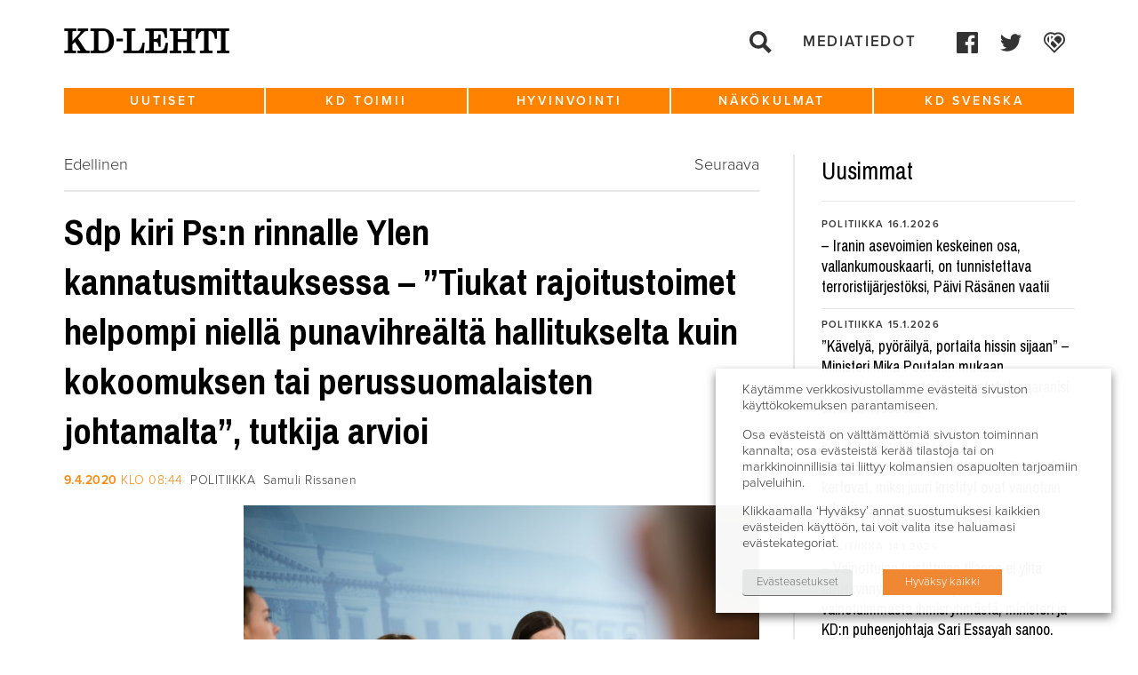

--- FILE ---
content_type: text/html; charset=UTF-8
request_url: https://www.kdlehti.fi/2020/04/09/sdp-kiri-psn-rinnalle-ylen-kannatusmittauksessa-tiukat-rajoitustoimet-helpompi-niella-punavihrealta-hallitukselta-kuin-kokoomuksen-tai-perussuomalaisten-johtamalta-tutkija-arvioi/
body_size: 17363
content:
<!DOCTYPE html>
<!--[if IE 6]><html id="ie6" lang="fi" class="no-js"><![endif]-->
<!--[if IE 7]><html id="ie7" lang="fi" class="no-js"><![endif]-->
<!--[if IE 8]><html id="ie8" lang="fi" class="no-js"><![endif]-->
<!--[if !(IE 6) | !(IE 7) | !(IE 8)  ]><!-->
<html lang="fi" class="no-js">
<!--<![endif]-->
<head>
    <script type="text/javascript">var h = document.getElementsByTagName("html"); if (h[0] && h[0].className) h[0].className = 'js';</script>
    <script>
      (function(i,s,o,g,r,a,m){i['GoogleAnalyticsObject']=r;i[r]=i[r]||function(){
      (i[r].q=i[r].q||[]).push(arguments)},i[r].l=1*new Date();a=s.createElement(o),
      m=s.getElementsByTagName(o)[0];a.async=1;a.src=g;m.parentNode.insertBefore(a,m)
      })(window,document,'script','//www.google-analytics.com/analytics.js','ga');

      ga('create', 'UA-58282543-1', 'auto');
      ga('send', 'pageview');

    </script>
    <meta charset="utf-8" />
    <link rel="shortcut icon" href="https://www.kdlehti.fi/wp-content/themes/kdlehti/images/favicon.ico?v6" />
    <title>Sdp kiri Ps:n rinnalle Ylen kannatusmittauksessa &#x2d; &#8221;Tiukat rajoitustoimet helpompi niellä punavihreältä hallitukselta kuin kokoomuksen tai perussuomalaisten johtamalta&#8221;, tutkija arvioi | KD&#x2d;Lehti</title>
    <meta name="viewport" content="initial-scale=1,user-scalable=no,maximum-scale=1,width=device-width" />
	<!--[if lt IE 9]>
    	<script src="https://www.kdlehti.fi/wp-content/themes/kdlehti/js/html5.js" type="text/javascript"></script>
      	<script type="text/javascript" src="https://www.kdlehti.fi/wp-content/themes/kdlehti/js/selectivizr-min.js"></script>
    <![endif]-->
    	<style>img:is([sizes="auto" i], [sizes^="auto," i]) { contain-intrinsic-size: 3000px 1500px }</style>
	
<!-- The SEO Framework tehnyt Sybre Waaijer -->
<meta name="robots" content="max-snippet:-1,max-image-preview:standard,max-video-preview:-1" />
<link rel="canonical" href="https://www.kdlehti.fi/2020/04/09/sdp-kiri-psn-rinnalle-ylen-kannatusmittauksessa-tiukat-rajoitustoimet-helpompi-niella-punavihrealta-hallitukselta-kuin-kokoomuksen-tai-perussuomalaisten-johtamalta-tutkija-arvioi/" />
<meta name="description" content="P&auml;&auml;ministeripuolue SDP:n on kirinyt Ylen tuoreimmassa kannatusmittauksessa pitk&auml;&auml;n gallupkuninkaana paistatelleen perusssuomalaisten rinnalle. Sdp:n kannatus&#8230;" />
<meta property="og:type" content="article" />
<meta property="og:locale" content="fi_FI" />
<meta property="og:site_name" content="KD-Lehti" />
<meta property="og:title" content="Sdp kiri Ps:n rinnalle Ylen kannatusmittauksessa &#x2d; &#8221;Tiukat rajoitustoimet helpompi niellä punavihreältä hallitukselta kuin kokoomuksen tai perussuomalaisten johtamalta&#8221;, tutkija arvioi | KD&#x2d;Lehti" />
<meta property="og:description" content="P&auml;&auml;ministeripuolue SDP:n on kirinyt Ylen tuoreimmassa kannatusmittauksessa pitk&auml;&auml;n gallupkuninkaana paistatelleen perusssuomalaisten rinnalle. Sdp:n kannatus nousi kuukaudessa kolme prosenttiyksikk&ouml;&auml;&#8230;" />
<meta property="og:url" content="https://www.kdlehti.fi/2020/04/09/sdp-kiri-psn-rinnalle-ylen-kannatusmittauksessa-tiukat-rajoitustoimet-helpompi-niella-punavihrealta-hallitukselta-kuin-kokoomuksen-tai-perussuomalaisten-johtamalta-tutkija-arvioi/" />
<meta property="og:image" content="https://www.kdpuolue.fi/lehti/files/2020/03/49591977772_37ac4343af_o-scaled.jpg" />
<meta property="og:image:width" content="2560" />
<meta property="og:image:height" content="1707" />
<meta property="article:published_time" content="2020-04-09T05:44:07+00:00" />
<meta property="article:modified_time" content="2020-04-09T05:44:07+00:00" />
<meta property="article:publisher" content="https://www.facebook.com/kristillisdemokraatit" />
<meta name="twitter:card" content="summary_large_image" />
<meta name="twitter:title" content="Sdp kiri Ps:n rinnalle Ylen kannatusmittauksessa &#x2d; &#8221;Tiukat rajoitustoimet helpompi niellä punavihreältä hallitukselta kuin kokoomuksen tai perussuomalaisten johtamalta&#8221;, tutkija arvioi | KD&#x2d;Lehti" />
<meta name="twitter:description" content="P&auml;&auml;ministeripuolue SDP:n on kirinyt Ylen tuoreimmassa kannatusmittauksessa pitk&auml;&auml;n gallupkuninkaana paistatelleen perusssuomalaisten rinnalle. Sdp:n kannatus nousi kuukaudessa kolme prosenttiyksikk&ouml;&auml;&#8230;" />
<meta name="twitter:image" content="https://www.kdpuolue.fi/lehti/files/2020/03/49591977772_37ac4343af_o-scaled.jpg" />
<script type="application/ld+json">{"@context":"https://schema.org","@graph":[{"@type":"WebSite","@id":"https://www.kdlehti.fi/#/schema/WebSite","url":"https://www.kdlehti.fi/","name":"KD&#x2d;Lehti","inLanguage":"fi","potentialAction":{"@type":"SearchAction","target":{"@type":"EntryPoint","urlTemplate":"https://www.kdlehti.fi/search/{search_term_string}/"},"query-input":"required name=search_term_string"},"publisher":{"@type":"Organization","@id":"https://www.kdlehti.fi/#/schema/Organization","name":"KD&#x2d;Lehti","url":"https://www.kdlehti.fi/"}},{"@type":"WebPage","@id":"https://www.kdlehti.fi/2020/04/09/sdp-kiri-psn-rinnalle-ylen-kannatusmittauksessa-tiukat-rajoitustoimet-helpompi-niella-punavihrealta-hallitukselta-kuin-kokoomuksen-tai-perussuomalaisten-johtamalta-tutkija-arvioi/","url":"https://www.kdlehti.fi/2020/04/09/sdp-kiri-psn-rinnalle-ylen-kannatusmittauksessa-tiukat-rajoitustoimet-helpompi-niella-punavihrealta-hallitukselta-kuin-kokoomuksen-tai-perussuomalaisten-johtamalta-tutkija-arvioi/","name":"Sdp kiri Ps:n rinnalle Ylen kannatusmittauksessa &#x2d; &#8221;Tiukat rajoitustoimet helpompi niellä punavihreältä hallitukselta kuin kokoomuksen tai perussuomalaisten johtamalta&#8221;, tutkija arvioi | KD&#x2d;Lehti","description":"P&auml;&auml;ministeripuolue SDP:n on kirinyt Ylen tuoreimmassa kannatusmittauksessa pitk&auml;&auml;n gallupkuninkaana paistatelleen perusssuomalaisten rinnalle. Sdp:n kannatus&#8230;","inLanguage":"fi","isPartOf":{"@id":"https://www.kdlehti.fi/#/schema/WebSite"},"breadcrumb":{"@type":"BreadcrumbList","@id":"https://www.kdlehti.fi/#/schema/BreadcrumbList","itemListElement":[{"@type":"ListItem","position":1,"item":"https://www.kdlehti.fi/","name":"KD&#x2d;Lehti"},{"@type":"ListItem","position":2,"item":"https://www.kdlehti.fi/kategoria/uutiset/","name":"Kategoria: Uutiset"},{"@type":"ListItem","position":3,"item":"https://www.kdlehti.fi/kategoria/uutiset/politiikka/","name":"Kategoria: Politiikka"},{"@type":"ListItem","position":4,"name":"Sdp kiri Ps:n rinnalle Ylen kannatusmittauksessa &#x2d; &#8221;Tiukat rajoitustoimet helpompi niellä punavihreältä hallitukselta kuin kokoomuksen tai perussuomalaisten johtamalta&#8221;, tutkija arvioi"}]},"potentialAction":{"@type":"ReadAction","target":"https://www.kdlehti.fi/2020/04/09/sdp-kiri-psn-rinnalle-ylen-kannatusmittauksessa-tiukat-rajoitustoimet-helpompi-niella-punavihrealta-hallitukselta-kuin-kokoomuksen-tai-perussuomalaisten-johtamalta-tutkija-arvioi/"},"datePublished":"2020-04-09T05:44:07+00:00","dateModified":"2020-04-09T05:44:07+00:00","author":{"@type":"Person","@id":"https://www.kdlehti.fi/#/schema/Person/0657b618a2f59b107363b610d2642c01","name":"samulirissanen"}}]}</script>
<!-- / The SEO Framework tehnyt Sybre Waaijer | 5.08ms meta | 0.08ms boot -->

<link rel='dns-prefetch' href='//www.kdlehti.fi' />
<script type="text/javascript">
/* <![CDATA[ */
window._wpemojiSettings = {"baseUrl":"https:\/\/s.w.org\/images\/core\/emoji\/16.0.1\/72x72\/","ext":".png","svgUrl":"https:\/\/s.w.org\/images\/core\/emoji\/16.0.1\/svg\/","svgExt":".svg","source":{"concatemoji":"https:\/\/www.kdlehti.fi\/wp-includes\/js\/wp-emoji-release.min.js?ver=6.8.3"}};
/*! This file is auto-generated */
!function(s,n){var o,i,e;function c(e){try{var t={supportTests:e,timestamp:(new Date).valueOf()};sessionStorage.setItem(o,JSON.stringify(t))}catch(e){}}function p(e,t,n){e.clearRect(0,0,e.canvas.width,e.canvas.height),e.fillText(t,0,0);var t=new Uint32Array(e.getImageData(0,0,e.canvas.width,e.canvas.height).data),a=(e.clearRect(0,0,e.canvas.width,e.canvas.height),e.fillText(n,0,0),new Uint32Array(e.getImageData(0,0,e.canvas.width,e.canvas.height).data));return t.every(function(e,t){return e===a[t]})}function u(e,t){e.clearRect(0,0,e.canvas.width,e.canvas.height),e.fillText(t,0,0);for(var n=e.getImageData(16,16,1,1),a=0;a<n.data.length;a++)if(0!==n.data[a])return!1;return!0}function f(e,t,n,a){switch(t){case"flag":return n(e,"\ud83c\udff3\ufe0f\u200d\u26a7\ufe0f","\ud83c\udff3\ufe0f\u200b\u26a7\ufe0f")?!1:!n(e,"\ud83c\udde8\ud83c\uddf6","\ud83c\udde8\u200b\ud83c\uddf6")&&!n(e,"\ud83c\udff4\udb40\udc67\udb40\udc62\udb40\udc65\udb40\udc6e\udb40\udc67\udb40\udc7f","\ud83c\udff4\u200b\udb40\udc67\u200b\udb40\udc62\u200b\udb40\udc65\u200b\udb40\udc6e\u200b\udb40\udc67\u200b\udb40\udc7f");case"emoji":return!a(e,"\ud83e\udedf")}return!1}function g(e,t,n,a){var r="undefined"!=typeof WorkerGlobalScope&&self instanceof WorkerGlobalScope?new OffscreenCanvas(300,150):s.createElement("canvas"),o=r.getContext("2d",{willReadFrequently:!0}),i=(o.textBaseline="top",o.font="600 32px Arial",{});return e.forEach(function(e){i[e]=t(o,e,n,a)}),i}function t(e){var t=s.createElement("script");t.src=e,t.defer=!0,s.head.appendChild(t)}"undefined"!=typeof Promise&&(o="wpEmojiSettingsSupports",i=["flag","emoji"],n.supports={everything:!0,everythingExceptFlag:!0},e=new Promise(function(e){s.addEventListener("DOMContentLoaded",e,{once:!0})}),new Promise(function(t){var n=function(){try{var e=JSON.parse(sessionStorage.getItem(o));if("object"==typeof e&&"number"==typeof e.timestamp&&(new Date).valueOf()<e.timestamp+604800&&"object"==typeof e.supportTests)return e.supportTests}catch(e){}return null}();if(!n){if("undefined"!=typeof Worker&&"undefined"!=typeof OffscreenCanvas&&"undefined"!=typeof URL&&URL.createObjectURL&&"undefined"!=typeof Blob)try{var e="postMessage("+g.toString()+"("+[JSON.stringify(i),f.toString(),p.toString(),u.toString()].join(",")+"));",a=new Blob([e],{type:"text/javascript"}),r=new Worker(URL.createObjectURL(a),{name:"wpTestEmojiSupports"});return void(r.onmessage=function(e){c(n=e.data),r.terminate(),t(n)})}catch(e){}c(n=g(i,f,p,u))}t(n)}).then(function(e){for(var t in e)n.supports[t]=e[t],n.supports.everything=n.supports.everything&&n.supports[t],"flag"!==t&&(n.supports.everythingExceptFlag=n.supports.everythingExceptFlag&&n.supports[t]);n.supports.everythingExceptFlag=n.supports.everythingExceptFlag&&!n.supports.flag,n.DOMReady=!1,n.readyCallback=function(){n.DOMReady=!0}}).then(function(){return e}).then(function(){var e;n.supports.everything||(n.readyCallback(),(e=n.source||{}).concatemoji?t(e.concatemoji):e.wpemoji&&e.twemoji&&(t(e.twemoji),t(e.wpemoji)))}))}((window,document),window._wpemojiSettings);
/* ]]> */
</script>
<style id='wp-emoji-styles-inline-css' type='text/css'>

	img.wp-smiley, img.emoji {
		display: inline !important;
		border: none !important;
		box-shadow: none !important;
		height: 1em !important;
		width: 1em !important;
		margin: 0 0.07em !important;
		vertical-align: -0.1em !important;
		background: none !important;
		padding: 0 !important;
	}
</style>
<link rel='stylesheet' id='wp-block-library-css' href='https://www.kdlehti.fi/wp-includes/css/dist/block-library/style.min.css?ver=6.8.3' type='text/css' media='all' />
<style id='classic-theme-styles-inline-css' type='text/css'>
/*! This file is auto-generated */
.wp-block-button__link{color:#fff;background-color:#32373c;border-radius:9999px;box-shadow:none;text-decoration:none;padding:calc(.667em + 2px) calc(1.333em + 2px);font-size:1.125em}.wp-block-file__button{background:#32373c;color:#fff;text-decoration:none}
</style>
<style id='global-styles-inline-css' type='text/css'>
:root{--wp--preset--aspect-ratio--square: 1;--wp--preset--aspect-ratio--4-3: 4/3;--wp--preset--aspect-ratio--3-4: 3/4;--wp--preset--aspect-ratio--3-2: 3/2;--wp--preset--aspect-ratio--2-3: 2/3;--wp--preset--aspect-ratio--16-9: 16/9;--wp--preset--aspect-ratio--9-16: 9/16;--wp--preset--color--black: #000000;--wp--preset--color--cyan-bluish-gray: #abb8c3;--wp--preset--color--white: #ffffff;--wp--preset--color--pale-pink: #f78da7;--wp--preset--color--vivid-red: #cf2e2e;--wp--preset--color--luminous-vivid-orange: #ff6900;--wp--preset--color--luminous-vivid-amber: #fcb900;--wp--preset--color--light-green-cyan: #7bdcb5;--wp--preset--color--vivid-green-cyan: #00d084;--wp--preset--color--pale-cyan-blue: #8ed1fc;--wp--preset--color--vivid-cyan-blue: #0693e3;--wp--preset--color--vivid-purple: #9b51e0;--wp--preset--gradient--vivid-cyan-blue-to-vivid-purple: linear-gradient(135deg,rgba(6,147,227,1) 0%,rgb(155,81,224) 100%);--wp--preset--gradient--light-green-cyan-to-vivid-green-cyan: linear-gradient(135deg,rgb(122,220,180) 0%,rgb(0,208,130) 100%);--wp--preset--gradient--luminous-vivid-amber-to-luminous-vivid-orange: linear-gradient(135deg,rgba(252,185,0,1) 0%,rgba(255,105,0,1) 100%);--wp--preset--gradient--luminous-vivid-orange-to-vivid-red: linear-gradient(135deg,rgba(255,105,0,1) 0%,rgb(207,46,46) 100%);--wp--preset--gradient--very-light-gray-to-cyan-bluish-gray: linear-gradient(135deg,rgb(238,238,238) 0%,rgb(169,184,195) 100%);--wp--preset--gradient--cool-to-warm-spectrum: linear-gradient(135deg,rgb(74,234,220) 0%,rgb(151,120,209) 20%,rgb(207,42,186) 40%,rgb(238,44,130) 60%,rgb(251,105,98) 80%,rgb(254,248,76) 100%);--wp--preset--gradient--blush-light-purple: linear-gradient(135deg,rgb(255,206,236) 0%,rgb(152,150,240) 100%);--wp--preset--gradient--blush-bordeaux: linear-gradient(135deg,rgb(254,205,165) 0%,rgb(254,45,45) 50%,rgb(107,0,62) 100%);--wp--preset--gradient--luminous-dusk: linear-gradient(135deg,rgb(255,203,112) 0%,rgb(199,81,192) 50%,rgb(65,88,208) 100%);--wp--preset--gradient--pale-ocean: linear-gradient(135deg,rgb(255,245,203) 0%,rgb(182,227,212) 50%,rgb(51,167,181) 100%);--wp--preset--gradient--electric-grass: linear-gradient(135deg,rgb(202,248,128) 0%,rgb(113,206,126) 100%);--wp--preset--gradient--midnight: linear-gradient(135deg,rgb(2,3,129) 0%,rgb(40,116,252) 100%);--wp--preset--font-size--small: 13px;--wp--preset--font-size--medium: 20px;--wp--preset--font-size--large: 36px;--wp--preset--font-size--x-large: 42px;--wp--preset--spacing--20: 0.44rem;--wp--preset--spacing--30: 0.67rem;--wp--preset--spacing--40: 1rem;--wp--preset--spacing--50: 1.5rem;--wp--preset--spacing--60: 2.25rem;--wp--preset--spacing--70: 3.38rem;--wp--preset--spacing--80: 5.06rem;--wp--preset--shadow--natural: 6px 6px 9px rgba(0, 0, 0, 0.2);--wp--preset--shadow--deep: 12px 12px 50px rgba(0, 0, 0, 0.4);--wp--preset--shadow--sharp: 6px 6px 0px rgba(0, 0, 0, 0.2);--wp--preset--shadow--outlined: 6px 6px 0px -3px rgba(255, 255, 255, 1), 6px 6px rgba(0, 0, 0, 1);--wp--preset--shadow--crisp: 6px 6px 0px rgba(0, 0, 0, 1);}:where(.is-layout-flex){gap: 0.5em;}:where(.is-layout-grid){gap: 0.5em;}body .is-layout-flex{display: flex;}.is-layout-flex{flex-wrap: wrap;align-items: center;}.is-layout-flex > :is(*, div){margin: 0;}body .is-layout-grid{display: grid;}.is-layout-grid > :is(*, div){margin: 0;}:where(.wp-block-columns.is-layout-flex){gap: 2em;}:where(.wp-block-columns.is-layout-grid){gap: 2em;}:where(.wp-block-post-template.is-layout-flex){gap: 1.25em;}:where(.wp-block-post-template.is-layout-grid){gap: 1.25em;}.has-black-color{color: var(--wp--preset--color--black) !important;}.has-cyan-bluish-gray-color{color: var(--wp--preset--color--cyan-bluish-gray) !important;}.has-white-color{color: var(--wp--preset--color--white) !important;}.has-pale-pink-color{color: var(--wp--preset--color--pale-pink) !important;}.has-vivid-red-color{color: var(--wp--preset--color--vivid-red) !important;}.has-luminous-vivid-orange-color{color: var(--wp--preset--color--luminous-vivid-orange) !important;}.has-luminous-vivid-amber-color{color: var(--wp--preset--color--luminous-vivid-amber) !important;}.has-light-green-cyan-color{color: var(--wp--preset--color--light-green-cyan) !important;}.has-vivid-green-cyan-color{color: var(--wp--preset--color--vivid-green-cyan) !important;}.has-pale-cyan-blue-color{color: var(--wp--preset--color--pale-cyan-blue) !important;}.has-vivid-cyan-blue-color{color: var(--wp--preset--color--vivid-cyan-blue) !important;}.has-vivid-purple-color{color: var(--wp--preset--color--vivid-purple) !important;}.has-black-background-color{background-color: var(--wp--preset--color--black) !important;}.has-cyan-bluish-gray-background-color{background-color: var(--wp--preset--color--cyan-bluish-gray) !important;}.has-white-background-color{background-color: var(--wp--preset--color--white) !important;}.has-pale-pink-background-color{background-color: var(--wp--preset--color--pale-pink) !important;}.has-vivid-red-background-color{background-color: var(--wp--preset--color--vivid-red) !important;}.has-luminous-vivid-orange-background-color{background-color: var(--wp--preset--color--luminous-vivid-orange) !important;}.has-luminous-vivid-amber-background-color{background-color: var(--wp--preset--color--luminous-vivid-amber) !important;}.has-light-green-cyan-background-color{background-color: var(--wp--preset--color--light-green-cyan) !important;}.has-vivid-green-cyan-background-color{background-color: var(--wp--preset--color--vivid-green-cyan) !important;}.has-pale-cyan-blue-background-color{background-color: var(--wp--preset--color--pale-cyan-blue) !important;}.has-vivid-cyan-blue-background-color{background-color: var(--wp--preset--color--vivid-cyan-blue) !important;}.has-vivid-purple-background-color{background-color: var(--wp--preset--color--vivid-purple) !important;}.has-black-border-color{border-color: var(--wp--preset--color--black) !important;}.has-cyan-bluish-gray-border-color{border-color: var(--wp--preset--color--cyan-bluish-gray) !important;}.has-white-border-color{border-color: var(--wp--preset--color--white) !important;}.has-pale-pink-border-color{border-color: var(--wp--preset--color--pale-pink) !important;}.has-vivid-red-border-color{border-color: var(--wp--preset--color--vivid-red) !important;}.has-luminous-vivid-orange-border-color{border-color: var(--wp--preset--color--luminous-vivid-orange) !important;}.has-luminous-vivid-amber-border-color{border-color: var(--wp--preset--color--luminous-vivid-amber) !important;}.has-light-green-cyan-border-color{border-color: var(--wp--preset--color--light-green-cyan) !important;}.has-vivid-green-cyan-border-color{border-color: var(--wp--preset--color--vivid-green-cyan) !important;}.has-pale-cyan-blue-border-color{border-color: var(--wp--preset--color--pale-cyan-blue) !important;}.has-vivid-cyan-blue-border-color{border-color: var(--wp--preset--color--vivid-cyan-blue) !important;}.has-vivid-purple-border-color{border-color: var(--wp--preset--color--vivid-purple) !important;}.has-vivid-cyan-blue-to-vivid-purple-gradient-background{background: var(--wp--preset--gradient--vivid-cyan-blue-to-vivid-purple) !important;}.has-light-green-cyan-to-vivid-green-cyan-gradient-background{background: var(--wp--preset--gradient--light-green-cyan-to-vivid-green-cyan) !important;}.has-luminous-vivid-amber-to-luminous-vivid-orange-gradient-background{background: var(--wp--preset--gradient--luminous-vivid-amber-to-luminous-vivid-orange) !important;}.has-luminous-vivid-orange-to-vivid-red-gradient-background{background: var(--wp--preset--gradient--luminous-vivid-orange-to-vivid-red) !important;}.has-very-light-gray-to-cyan-bluish-gray-gradient-background{background: var(--wp--preset--gradient--very-light-gray-to-cyan-bluish-gray) !important;}.has-cool-to-warm-spectrum-gradient-background{background: var(--wp--preset--gradient--cool-to-warm-spectrum) !important;}.has-blush-light-purple-gradient-background{background: var(--wp--preset--gradient--blush-light-purple) !important;}.has-blush-bordeaux-gradient-background{background: var(--wp--preset--gradient--blush-bordeaux) !important;}.has-luminous-dusk-gradient-background{background: var(--wp--preset--gradient--luminous-dusk) !important;}.has-pale-ocean-gradient-background{background: var(--wp--preset--gradient--pale-ocean) !important;}.has-electric-grass-gradient-background{background: var(--wp--preset--gradient--electric-grass) !important;}.has-midnight-gradient-background{background: var(--wp--preset--gradient--midnight) !important;}.has-small-font-size{font-size: var(--wp--preset--font-size--small) !important;}.has-medium-font-size{font-size: var(--wp--preset--font-size--medium) !important;}.has-large-font-size{font-size: var(--wp--preset--font-size--large) !important;}.has-x-large-font-size{font-size: var(--wp--preset--font-size--x-large) !important;}
:where(.wp-block-post-template.is-layout-flex){gap: 1.25em;}:where(.wp-block-post-template.is-layout-grid){gap: 1.25em;}
:where(.wp-block-columns.is-layout-flex){gap: 2em;}:where(.wp-block-columns.is-layout-grid){gap: 2em;}
:root :where(.wp-block-pullquote){font-size: 1.5em;line-height: 1.6;}
</style>
<link rel='stylesheet' id='ctf_styles-css' href='https://www.kdlehti.fi/wp-content/plugins/custom-twitter-feeds/css/ctf-styles.min.css?ver=2.3.1' type='text/css' media='all' />
<link rel='stylesheet' id='cookie-law-info-css' href='https://www.kdlehti.fi/wp-content/plugins/webtoffee-gdpr-cookie-consent/public/css/cookie-law-info-public.css?ver=2.3.7' type='text/css' media='all' />
<link rel='stylesheet' id='cookie-law-info-gdpr-css' href='https://www.kdlehti.fi/wp-content/plugins/webtoffee-gdpr-cookie-consent/public/css/cookie-law-info-gdpr.css?ver=2.3.7' type='text/css' media='all' />
<style id='cookie-law-info-gdpr-inline-css' type='text/css'>
.cli-modal-content, .cli-tab-content { background-color: #ffffff; }.cli-privacy-content-text, .cli-modal .cli-modal-dialog, .cli-tab-container p, a.cli-privacy-readmore { color: #000000; }.cli-tab-header { background-color: #f2f2f2; }.cli-tab-header, .cli-tab-header a.cli-nav-link,span.cli-necessary-caption,.cli-switch .cli-slider:after { color: #000000; }.cli-switch .cli-slider:before { background-color: #ffffff; }.cli-switch input:checked + .cli-slider:before { background-color: #ffffff; }.cli-switch .cli-slider { background-color: #e3e1e8; }.cli-switch input:checked + .cli-slider { background-color: #28a745; }.cli-modal-close svg { fill: #000000; }.cli-tab-footer .wt-cli-privacy-accept-all-btn { background-color: #00acad; color: #ffffff}.cli-tab-footer .wt-cli-privacy-accept-btn { background-color: #00acad; color: #ffffff}.cli-tab-header a:before{ border-right: 1px solid #000000; border-bottom: 1px solid #000000; }
</style>
<link rel='stylesheet' id='style-css' href='https://www.kdlehti.fi/wp-content/themes/kdlehti/style.css?ver=1581680143' type='text/css' media='all' />
<link rel='stylesheet' id='print-css' href='https://www.kdlehti.fi/wp-content/themes/kdlehti/css/print.css?ver=0.2.14' type='text/css' media='print' />
<script type="text/javascript" src="https://www.kdlehti.fi/wp-includes/js/jquery/jquery.min.js?ver=3.7.1" id="jquery-core-js"></script>
<script type="text/javascript" src="https://www.kdlehti.fi/wp-includes/js/jquery/jquery-migrate.min.js?ver=3.4.1" id="jquery-migrate-js"></script>
<script type="text/javascript" id="cookie-law-info-js-extra">
/* <![CDATA[ */
var Cli_Data = {"nn_cookie_ids":[],"non_necessary_cookies":[],"cookielist":{"necessary":{"id":10875,"status":true,"priority":0,"title":"V\u00e4ltt\u00e4m\u00e4tt\u00f6m\u00e4t","strict":true,"default_state":false,"ccpa_optout":false,"loadonstart":false},"analytics":{"id":10878,"status":true,"priority":3,"title":"Analytiikka","strict":false,"default_state":false,"ccpa_optout":false,"loadonstart":false},"advertisement":{"id":10879,"status":true,"priority":2,"title":"Mainonta","strict":false,"default_state":false,"ccpa_optout":false,"loadonstart":false}},"ajax_url":"https:\/\/www.kdlehti.fi\/wp-admin\/admin-ajax.php","current_lang":"fi","security":"f8c6ff278a","eu_countries":["GB"],"geoIP":"disabled","use_custom_geolocation_api":"","custom_geolocation_api":"https:\/\/geoip.cookieyes.com\/geoip\/checker\/result.php","consentVersion":"1","strictlyEnabled":["necessary","obligatoire"],"cookieDomain":"www.kdlehti.fi","privacy_length":"250","ccpaEnabled":"","ccpaRegionBased":"","ccpaBarEnabled":"","ccpaType":"gdpr","triggerDomRefresh":"","secure_cookies":""};
var log_object = {"ajax_url":"https:\/\/www.kdlehti.fi\/wp-admin\/admin-ajax.php"};
/* ]]> */
</script>
<script type="text/javascript" src="https://www.kdlehti.fi/wp-content/plugins/webtoffee-gdpr-cookie-consent/public/js/cookie-law-info-public.js?ver=2.3.7" id="cookie-law-info-js"></script>
<link rel="https://api.w.org/" href="https://www.kdlehti.fi/wp-json/" /><link rel="alternate" title="JSON" type="application/json" href="https://www.kdlehti.fi/wp-json/wp/v2/posts/39106" /><link rel="EditURI" type="application/rsd+xml" title="RSD" href="https://www.kdlehti.fi/xmlrpc.php?rsd" />
<link rel="alternate" title="oEmbed (JSON)" type="application/json+oembed" href="https://www.kdlehti.fi/wp-json/oembed/1.0/embed?url=https%3A%2F%2Fwww.kdlehti.fi%2F2020%2F04%2F09%2Fsdp-kiri-psn-rinnalle-ylen-kannatusmittauksessa-tiukat-rajoitustoimet-helpompi-niella-punavihrealta-hallitukselta-kuin-kokoomuksen-tai-perussuomalaisten-johtamalta-tutkija-arvioi%2F" />
<link rel="alternate" title="oEmbed (XML)" type="text/xml+oembed" href="https://www.kdlehti.fi/wp-json/oembed/1.0/embed?url=https%3A%2F%2Fwww.kdlehti.fi%2F2020%2F04%2F09%2Fsdp-kiri-psn-rinnalle-ylen-kannatusmittauksessa-tiukat-rajoitustoimet-helpompi-niella-punavihrealta-hallitukselta-kuin-kokoomuksen-tai-perussuomalaisten-johtamalta-tutkija-arvioi%2F&#038;format=xml" />
		<style type="text/css" id="wp-custom-css">
			.cli-tab-footer .wt-cli-privacy-accept-btn {background-color:rgb(240, 136, 51);}		</style>
		</head>
<body class="wp-singular post-template-default single single-post postid-39106 single-format-standard wp-theme-kdlehti not-front-page">

<div id="page">
    <div id="top"></div>

    <div id="navigation-mobile2">
        <div class="navigation-top-wrapper">
            <div class="padder"></div>
            
            <ul class="menu">
                <li><a href="https://www.kdlehti.fi/">Etusivu</a></li>
                <li id="menu-item-37485" class="menu-item menu-item-type-custom menu-item-object-custom menu-item-has-children menu-item-37485"><a href="https://www.kdlehti.fi/uutiset/">Uutiset</a>
<ul class="sub-menu">
	<li id="menu-item-37497" class="menu-item menu-item-type-custom menu-item-object-custom menu-item-37497"><a href="https://www.kdlehti.fi/uutiset/#eduskunta">Eduskunta</a></li>
	<li id="menu-item-37496" class="menu-item menu-item-type-custom menu-item-object-custom menu-item-37496"><a href="https://www.kdlehti.fi/uutiset/#politiikka">Politiikka</a></li>
	<li id="menu-item-37499" class="menu-item menu-item-type-custom menu-item-object-custom menu-item-37499"><a href="https://www.kdlehti.fi/uutiset/#kotimaa">Kotimaa</a></li>
	<li id="menu-item-37498" class="menu-item menu-item-type-custom menu-item-object-custom menu-item-37498"><a href="https://www.kdlehti.fi/uutiset/#ulkomaat">Ulkomaat</a></li>
</ul>
</li>
<li id="menu-item-37488" class="menu-item menu-item-type-custom menu-item-object-custom menu-item-has-children menu-item-37488"><a href="https://www.kdlehti.fi/kd-toimii/">KD toimii</a>
<ul class="sub-menu">
	<li id="menu-item-37509" class="menu-item menu-item-type-custom menu-item-object-custom menu-item-37509"><a href="https://www.kdlehti.fi/kd-toimii/#tapahtumat">Tapahtumat</a></li>
	<li id="menu-item-37510" class="menu-item menu-item-type-custom menu-item-object-custom menu-item-37510"><a href="https://www.kdlehti.fi/kd-toimii/#kenttatoiminta">Kenttätoiminta</a></li>
	<li id="menu-item-37508" class="menu-item menu-item-type-custom menu-item-object-custom menu-item-37508"><a href="https://www.kdlehti.fi/kd-toimii/#henkilot">Henkilöt</a></li>
	<li id="menu-item-37511" class="menu-item menu-item-type-custom menu-item-object-custom menu-item-37511"><a href="https://www.kdlehti.fi/kd-toimii/#viikon-valtuutettu">Viikon valtuutettu</a></li>
</ul>
</li>
<li id="menu-item-37487" class="menu-item menu-item-type-custom menu-item-object-custom menu-item-has-children menu-item-37487"><a href="https://www.kdlehti.fi/hyvinvointi/">Hyvinvointi</a>
<ul class="sub-menu">
	<li id="menu-item-37500" class="menu-item menu-item-type-custom menu-item-object-custom menu-item-37500"><a href="https://www.kdlehti.fi/hyvinvointi/#elamantapa">Elämäntapa</a></li>
	<li id="menu-item-37568" class="menu-item menu-item-type-custom menu-item-object-custom menu-item-37568"><a href="https://www.kdlehti.fi/hyvinvointi/#kulttuuri">Kulttuuri</a></li>
	<li id="menu-item-37569" class="menu-item menu-item-type-custom menu-item-object-custom menu-item-37569"><a href="https://www.kdlehti.fi/hyvinvointi/#terveys">Terveys</a></li>
</ul>
</li>
<li id="menu-item-37489" class="menu-item menu-item-type-custom menu-item-object-custom menu-item-has-children menu-item-37489"><a href="https://www.kdlehti.fi/nakokulmat/">Näkökulmat</a>
<ul class="sub-menu">
	<li id="menu-item-37501" class="menu-item menu-item-type-custom menu-item-object-custom menu-item-37501"><a href="https://www.kdlehti.fi/nakokulmat/#paakirjoitukset">Pääkirjoitukset</a></li>
	<li id="menu-item-37502" class="menu-item menu-item-type-custom menu-item-object-custom menu-item-37502"><a href="https://www.kdlehti.fi/nakokulmat/#kolumnit">Kolumnit</a></li>
	<li id="menu-item-37503" class="menu-item menu-item-type-custom menu-item-object-custom menu-item-37503"><a href="https://www.kdlehti.fi/nakokulmat/#mielipiteet-blogit">Mielipiteet &#038; blogit</a></li>
</ul>
</li>
<li id="menu-item-37507" class="menu-item menu-item-type-custom menu-item-object-custom menu-item-has-children menu-item-37507"><a href="https://www.kdlehti.fi/kd-svenska/">KD Svenska</a>
<ul class="sub-menu">
	<li id="menu-item-37573" class="menu-item menu-item-type-custom menu-item-object-custom menu-item-37573"><a href="https://www.kdlehti.fi/kd-svenska/#nyheter">Nyheter</a></li>
	<li id="menu-item-37571" class="menu-item menu-item-type-custom menu-item-object-custom menu-item-37571"><a href="https://www.kdlehti.fi/kd-svenska/#artiklar">Artiklar</a></li>
	<li id="menu-item-37572" class="menu-item menu-item-type-custom menu-item-object-custom menu-item-37572"><a href="https://www.kdlehti.fi/kd-svenska/#kolumner">Kolumner</a></li>
</ul>
</li>
                <li id="menu-item-37585" class="menu-item menu-item-type-post_type menu-item-object-page menu-item-37585"><a href="https://www.kdlehti.fi/yhteystiedot/">Mediatiedot</a></li>
            </ul>
                    <ul class="socmed-follow2">
                	<li>
        		<a class="facebook some-link" href="https://www.facebook.com/kristillisdemokraatit/" target="_blank">
            	    <span class="img"><?xml version="1.0" encoding="UTF-8" standalone="no"?>
<svg xmlns:svg="http://www.w3.org/2000/svg" xmlns="http://www.w3.org/2000/svg" version="1.1" x="0px" y="0px" viewBox="0 0 75 75"><path style="" d="M 4.0996094 0 C 1.7996094 0 0 1.8996094 0 4.0996094 L 0 70.800781 C 0 73.100781 1.8996094 74.900391 4.0996094 74.900391 L 40 74.900391 L 40 45.900391 L 30.199219 45.900391 L 30.199219 34.599609 L 40 34.599609 L 40 26.300781 C 40 16.600781 45.899609 11.300781 54.599609 11.300781 C 58.699609 11.300781 62.300781 11.599219 63.300781 11.699219 L 63.300781 21.800781 L 57.300781 21.800781 C 52.600781 21.800781 51.699219 24.000781 51.699219 27.300781 L 51.699219 34.5 L 62.900391 34.5 L 61.5 46 L 51.800781 46 L 51.800781 75 L 70.900391 75 C 73.200391 75 75 73.100391 75 70.900391 L 75 4.0996094 C 75 1.8996094 73.100391 0 70.900391 0 L 4.0996094 0 z " id="path4"></path></svg></span>
            	    <span class="txt">Facebook</span>
        	    </a>
    	    </li>
                	<li>
        		<a class="twitter some-link" href="https://twitter.com/kdpuolue" target="_blank">
            	    <span class="img"><?xml version="1.0" encoding="UTF-8" standalone="no"?>
<svg xmlns:svg="http://www.w3.org/2000/svg" xmlns="http://www.w3.org/2000/svg" viewBox="-0.1 0 250 203.13794">
  <path d="m 78.52,203.13794 c 94.34,0 145.94,-78.16 145.94,-145.940002 0,-2.22 0,-4.43 -0.15,-6.63 a 104.36,104.36 0 0 0 25.59,-26.55 102.38,102.38 0 0 1 -29.46,8.07 51.47,51.47 0 0 0 22.55,-28.37 102.79,102.79 0 0 1 -32.57,12.45 51.34,51.34 0 0 0 -87.41,46.78 145.62,145.62 0 0 1 -105.71,-53.59 51.33,51.33 0 0 0 15.88,68.47 50.91,50.91 0 0 1 -23.28,-6.42 c 0,0.21 0,0.43 0,0.65 a 51.31,51.31 0 0 0 41.15,50.280002 51.21,51.21 0 0 1 -23.16,0.88 51.35,51.35 0 0 0 47.92,35.62 102.92,102.92 0 0 1 -63.7,22 104.41,104.41 0 0 1 -12.21,-0.74 145.21,145.21 0 0 0 78.62,23"></path>
</svg></span>
            	    <span class="txt">Twitter</span>
        	    </a>
    	    </li>
                	<li>
        		<a class="kd-fi some-link" href="https://kd.fi" target="_blank">
            	    <span class="img"><?xml version="1.0" standalone="no"?>
<svg version="1.0" xmlns="http://www.w3.org/2000/svg" viewBox="0 0 344.630790 335.419218">
<g transform="translate(-55.185927,346.616966) scale(0.100000,-0.100000)">
<path d="M1540 3460 c-172 -24 -381 -111 -525 -218 -381 -281 -550 -779 -420
-1239 31 -110 119 -287 184 -373 45 -59 270 -292 1162 -1197 l317 -321 725
714 c399 393 750 745 780 783 135 173 221 406 233 636 25 455 -217 879 -622
1087 -169 87 -301 118 -504 118 -197 0 -333 -31 -491 -110 l-76 -38 -34 20
c-56 35 -218 98 -304 119 -93 23 -325 33 -425 19z m377 -291 c99 -25 241 -93
317 -153 56 -43 61 -45 80 -31 196 145 339 195 554 195 145 0 238 -21 367 -83
177 -86 321 -230 410 -410 68 -137 87 -225 88 -387 1 -154 -19 -252 -78 -377
-75 -159 -36 -119 -1203 -1268 -101 -99 -187 -181 -191 -183 -4 -1 -176 167
-382 375 -960 970 -920 926 -991 1078 -62 131 -81 219 -81 375 -1 150 13 223
64 346 170 409 618 633 1046 523z"/>
<path d="M1720 2584 l0 -299 48 67 c53 72 216 271 272 331 19 21 35 43 35 50
0 20 -119 93 -188 116 -35 12 -87 24 -115 28 l-52 6 0 -299z"/>
<path d="M2736 2854 c-70 -17 -160 -63 -217 -112 -23 -20 -109 -117 -191 -215
l-148 -179 159 -167 c88 -91 259 -265 380 -386 l221 -220 188 190 c155 156
194 203 225 261 47 92 67 170 67 266 0 102 -15 167 -57 258 -44 93 -157 209
-249 258 -114 59 -253 76 -378 46z"/>
<path d="M1348 2765 c-157 -119 -236 -291 -225 -490 9 -169 53 -263 191 -405
43 -44 80 -79 82 -77 6 6 9 1007 3 1007 -3 0 -27 -16 -51 -35z"/>
<path d="M1843 1944 l-132 -159 0 -160 0 -160 275 -279 275 -280 223 220 c123
120 224 221 224 224 1 3 -164 173 -366 379 l-367 374 -132 -159z"/>
</g>
</svg>
</span>
            	    <span class="txt">KD.fi</span>
        	    </a>
    	    </li>
                </ul>        </div>
    </div>

    <div id="header2-padder"></div>
    <header id="header2">
        <div class="page-wrapper">
            <div id="top">
                <h1 id="header-title2">
                    <a href="https://www.kdlehti.fi/">
                        <i></i>
                        <img src="https://www.kdlehti.fi/wp-content/themes/kdlehti/images/logo.png" alt="" />
                        <span class="assistive-text">KD-Lehti</span>
                    </a>
                </h1>
                
                        <ul class="socmed-follow2">
                	<li>
        		<a class="facebook some-link" href="https://www.facebook.com/kristillisdemokraatit/" target="_blank">
            	    <span class="img"><?xml version="1.0" encoding="UTF-8" standalone="no"?>
<svg xmlns:svg="http://www.w3.org/2000/svg" xmlns="http://www.w3.org/2000/svg" version="1.1" x="0px" y="0px" viewBox="0 0 75 75"><path style="" d="M 4.0996094 0 C 1.7996094 0 0 1.8996094 0 4.0996094 L 0 70.800781 C 0 73.100781 1.8996094 74.900391 4.0996094 74.900391 L 40 74.900391 L 40 45.900391 L 30.199219 45.900391 L 30.199219 34.599609 L 40 34.599609 L 40 26.300781 C 40 16.600781 45.899609 11.300781 54.599609 11.300781 C 58.699609 11.300781 62.300781 11.599219 63.300781 11.699219 L 63.300781 21.800781 L 57.300781 21.800781 C 52.600781 21.800781 51.699219 24.000781 51.699219 27.300781 L 51.699219 34.5 L 62.900391 34.5 L 61.5 46 L 51.800781 46 L 51.800781 75 L 70.900391 75 C 73.200391 75 75 73.100391 75 70.900391 L 75 4.0996094 C 75 1.8996094 73.100391 0 70.900391 0 L 4.0996094 0 z " id="path4"></path></svg></span>
            	    <span class="txt">Facebook</span>
        	    </a>
    	    </li>
                	<li>
        		<a class="twitter some-link" href="https://twitter.com/kdpuolue" target="_blank">
            	    <span class="img"><?xml version="1.0" encoding="UTF-8" standalone="no"?>
<svg xmlns:svg="http://www.w3.org/2000/svg" xmlns="http://www.w3.org/2000/svg" viewBox="-0.1 0 250 203.13794">
  <path d="m 78.52,203.13794 c 94.34,0 145.94,-78.16 145.94,-145.940002 0,-2.22 0,-4.43 -0.15,-6.63 a 104.36,104.36 0 0 0 25.59,-26.55 102.38,102.38 0 0 1 -29.46,8.07 51.47,51.47 0 0 0 22.55,-28.37 102.79,102.79 0 0 1 -32.57,12.45 51.34,51.34 0 0 0 -87.41,46.78 145.62,145.62 0 0 1 -105.71,-53.59 51.33,51.33 0 0 0 15.88,68.47 50.91,50.91 0 0 1 -23.28,-6.42 c 0,0.21 0,0.43 0,0.65 a 51.31,51.31 0 0 0 41.15,50.280002 51.21,51.21 0 0 1 -23.16,0.88 51.35,51.35 0 0 0 47.92,35.62 102.92,102.92 0 0 1 -63.7,22 104.41,104.41 0 0 1 -12.21,-0.74 145.21,145.21 0 0 0 78.62,23"></path>
</svg></span>
            	    <span class="txt">Twitter</span>
        	    </a>
    	    </li>
                	<li>
        		<a class="kd-fi some-link" href="https://kd.fi" target="_blank">
            	    <span class="img"><?xml version="1.0" standalone="no"?>
<svg version="1.0" xmlns="http://www.w3.org/2000/svg" viewBox="0 0 344.630790 335.419218">
<g transform="translate(-55.185927,346.616966) scale(0.100000,-0.100000)">
<path d="M1540 3460 c-172 -24 -381 -111 -525 -218 -381 -281 -550 -779 -420
-1239 31 -110 119 -287 184 -373 45 -59 270 -292 1162 -1197 l317 -321 725
714 c399 393 750 745 780 783 135 173 221 406 233 636 25 455 -217 879 -622
1087 -169 87 -301 118 -504 118 -197 0 -333 -31 -491 -110 l-76 -38 -34 20
c-56 35 -218 98 -304 119 -93 23 -325 33 -425 19z m377 -291 c99 -25 241 -93
317 -153 56 -43 61 -45 80 -31 196 145 339 195 554 195 145 0 238 -21 367 -83
177 -86 321 -230 410 -410 68 -137 87 -225 88 -387 1 -154 -19 -252 -78 -377
-75 -159 -36 -119 -1203 -1268 -101 -99 -187 -181 -191 -183 -4 -1 -176 167
-382 375 -960 970 -920 926 -991 1078 -62 131 -81 219 -81 375 -1 150 13 223
64 346 170 409 618 633 1046 523z"/>
<path d="M1720 2584 l0 -299 48 67 c53 72 216 271 272 331 19 21 35 43 35 50
0 20 -119 93 -188 116 -35 12 -87 24 -115 28 l-52 6 0 -299z"/>
<path d="M2736 2854 c-70 -17 -160 -63 -217 -112 -23 -20 -109 -117 -191 -215
l-148 -179 159 -167 c88 -91 259 -265 380 -386 l221 -220 188 190 c155 156
194 203 225 261 47 92 67 170 67 266 0 102 -15 167 -57 258 -44 93 -157 209
-249 258 -114 59 -253 76 -378 46z"/>
<path d="M1348 2765 c-157 -119 -236 -291 -225 -490 9 -169 53 -263 191 -405
43 -44 80 -79 82 -77 6 6 9 1007 3 1007 -3 0 -27 -16 -51 -35z"/>
<path d="M1843 1944 l-132 -159 0 -160 0 -160 275 -279 275 -280 223 220 c123
120 224 221 224 224 1 3 -164 173 -366 379 l-367 374 -132 -159z"/>
</g>
</svg>
</span>
            	    <span class="txt">KD.fi</span>
        	    </a>
    	    </li>
                </ul>
                <ul id="menu-pienoisvalikko-1" class="menu menu-secondary"><li class="menu-item menu-item-type-post_type menu-item-object-page menu-item-37585"><a href="https://www.kdlehti.fi/yhteystiedot/">Mediatiedot</a></li>
</ul>
                <a class="search-icon" href="https://www.kdlehti.fi/?s=">
                    <svg xmlns="http://www.w3.org/2000/svg"  viewBox="0 0 24 24"><path d="M23.822 20.88l-6.353-6.354c.93-1.465 1.467-3.2 1.467-5.059.001-5.219-4.247-9.467-9.468-9.467s-9.468 4.248-9.468 9.468c0 5.221 4.247 9.469 9.468 9.469 1.768 0 3.421-.487 4.839-1.333l6.396 6.396 3.119-3.12zm-20.294-11.412c0-3.273 2.665-5.938 5.939-5.938 3.275 0 5.94 2.664 5.94 5.938 0 3.275-2.665 5.939-5.94 5.939-3.274 0-5.939-2.664-5.939-5.939z"/></svg>
                </a>
                <div class="clear"></div>
            </div>

            <nav id="navigation2">
                <ul id="menu-paavalikko2-1" class="menu menu-primary"><li class="menu-item menu-item-type-custom menu-item-object-custom menu-item-has-children menu-item-37485"><a href="https://www.kdlehti.fi/uutiset/">Uutiset</a>
<ul class="sub-menu">
	<li class="menu-item menu-item-type-custom menu-item-object-custom menu-item-37497"><a href="https://www.kdlehti.fi/uutiset/#eduskunta">Eduskunta</a></li>
	<li class="menu-item menu-item-type-custom menu-item-object-custom menu-item-37496"><a href="https://www.kdlehti.fi/uutiset/#politiikka">Politiikka</a></li>
	<li class="menu-item menu-item-type-custom menu-item-object-custom menu-item-37499"><a href="https://www.kdlehti.fi/uutiset/#kotimaa">Kotimaa</a></li>
	<li class="menu-item menu-item-type-custom menu-item-object-custom menu-item-37498"><a href="https://www.kdlehti.fi/uutiset/#ulkomaat">Ulkomaat</a></li>
</ul>
</li>
<li class="menu-item menu-item-type-custom menu-item-object-custom menu-item-has-children menu-item-37488"><a href="https://www.kdlehti.fi/kd-toimii/">KD toimii</a>
<ul class="sub-menu">
	<li class="menu-item menu-item-type-custom menu-item-object-custom menu-item-37509"><a href="https://www.kdlehti.fi/kd-toimii/#tapahtumat">Tapahtumat</a></li>
	<li class="menu-item menu-item-type-custom menu-item-object-custom menu-item-37510"><a href="https://www.kdlehti.fi/kd-toimii/#kenttatoiminta">Kenttätoiminta</a></li>
	<li class="menu-item menu-item-type-custom menu-item-object-custom menu-item-37508"><a href="https://www.kdlehti.fi/kd-toimii/#henkilot">Henkilöt</a></li>
	<li class="menu-item menu-item-type-custom menu-item-object-custom menu-item-37511"><a href="https://www.kdlehti.fi/kd-toimii/#viikon-valtuutettu">Viikon valtuutettu</a></li>
</ul>
</li>
<li class="menu-item menu-item-type-custom menu-item-object-custom menu-item-has-children menu-item-37487"><a href="https://www.kdlehti.fi/hyvinvointi/">Hyvinvointi</a>
<ul class="sub-menu">
	<li class="menu-item menu-item-type-custom menu-item-object-custom menu-item-37500"><a href="https://www.kdlehti.fi/hyvinvointi/#elamantapa">Elämäntapa</a></li>
	<li class="menu-item menu-item-type-custom menu-item-object-custom menu-item-37568"><a href="https://www.kdlehti.fi/hyvinvointi/#kulttuuri">Kulttuuri</a></li>
	<li class="menu-item menu-item-type-custom menu-item-object-custom menu-item-37569"><a href="https://www.kdlehti.fi/hyvinvointi/#terveys">Terveys</a></li>
</ul>
</li>
<li class="menu-item menu-item-type-custom menu-item-object-custom menu-item-has-children menu-item-37489"><a href="https://www.kdlehti.fi/nakokulmat/">Näkökulmat</a>
<ul class="sub-menu">
	<li class="menu-item menu-item-type-custom menu-item-object-custom menu-item-37501"><a href="https://www.kdlehti.fi/nakokulmat/#paakirjoitukset">Pääkirjoitukset</a></li>
	<li class="menu-item menu-item-type-custom menu-item-object-custom menu-item-37502"><a href="https://www.kdlehti.fi/nakokulmat/#kolumnit">Kolumnit</a></li>
	<li class="menu-item menu-item-type-custom menu-item-object-custom menu-item-37503"><a href="https://www.kdlehti.fi/nakokulmat/#mielipiteet-blogit">Mielipiteet &#038; blogit</a></li>
</ul>
</li>
<li class="menu-item menu-item-type-custom menu-item-object-custom menu-item-has-children menu-item-37507"><a href="https://www.kdlehti.fi/kd-svenska/">KD Svenska</a>
<ul class="sub-menu">
	<li class="menu-item menu-item-type-custom menu-item-object-custom menu-item-37573"><a href="https://www.kdlehti.fi/kd-svenska/#nyheter">Nyheter</a></li>
	<li class="menu-item menu-item-type-custom menu-item-object-custom menu-item-37571"><a href="https://www.kdlehti.fi/kd-svenska/#artiklar">Artiklar</a></li>
	<li class="menu-item menu-item-type-custom menu-item-object-custom menu-item-37572"><a href="https://www.kdlehti.fi/kd-svenska/#kolumner">Kolumner</a></li>
</ul>
</li>
</ul>            </nav>
            <a href="" id="more-mobile2">
                <div class="more-mobile-wrapper">
                    <span class="assistive-text">Näytä valikko</span>
                    <i class="a"></i>
                    <i class="b2"></i>
                    <i class="b"></i>
                    <i class="c"></i>
                </div>
            </a>
        </div>
    </header>

            <article>
        <div class="with-sidebar2 page-wrapper">
            
            <article id="content" class="page" role="main">
                <div class="main">
                            <nav class="next-prev-nav" id="next-prev-nav-above">
           <a href="https://www.kdlehti.fi/2020/04/09/olemme-kirittaneet-hallitusta-testaamiseen-ja-suojavarusteiden-hankintaan-seka-talouden-elvytykseen-sari-essayah-arvioi-kdn-kannatusloikkaa/" rel="next">Seuraava <span class="title">– Olemme kirittäneet hallitusta testaamiseen ja suojavarusteiden hankintaan sekä talouden elvytykseen, Sari Essayah arvioi KD:n kannatusloikkaa</span></a>           <a href="https://www.kdlehti.fi/2020/04/08/koronavirustestaukset-on-laajennettava-asteittain-koko-vaestoon-paivi-rasanen-vaatii/" rel="prev">Edellinen <span class="title">– Koronavirustestaukset on laajennettava asteittain koko väestöön, Päivi Räsänen vaatii</span></a>        </nav>
                                                <article id="content" role="main" class="article article-post">
                        <header>
<h1 class="article-title">Sdp kiri Ps:n rinnalle Ylen kannatusmittauksessa &#8211; &#8221;Tiukat rajoitustoimet helpompi niellä punavihreältä hallitukselta kuin kokoomuksen tai perussuomalaisten johtamalta&#8221;, tutkija arvioi</h1>
<p class="meta">
    <span class="date">9.4.2020 <span class="time">klo 08:44</span></span>
    <span class="cat">Politiikka</span>
        <span class="author">
        <span class="img">
            <img src="https://www.kdpuolue.fi/lehti/files/2014/12/IMG_1343-300x300.jpg" alt="" />
        </span>
        
        Samuli Rissanen    </span>
    </p>
</header>
<div class="container">
        <div class="featured-image">
        <div class="img" style="background-image: url('https://www.kdpuolue.fi/lehti/files/2020/03/49591977772_37ac4343af_o-1024x683.jpg');">
            <img width="1024" height="683" src="https://www.kdpuolue.fi/lehti/files/2020/03/49591977772_37ac4343af_o-1024x683.jpg" class="align-center size-stretch wp-post-image" alt="" decoding="async" fetchpriority="high" srcset="https://www.kdpuolue.fi/lehti/files/2020/03/49591977772_37ac4343af_o-1024x683.jpg 1024w, https://www.kdpuolue.fi/lehti/files/2020/03/49591977772_37ac4343af_o-640x427.jpg 640w, https://www.kdpuolue.fi/lehti/files/2020/03/49591977772_37ac4343af_o-300x200.jpg 300w, https://www.kdpuolue.fi/lehti/files/2020/03/49591977772_37ac4343af_o-768x512.jpg 768w, https://www.kdpuolue.fi/lehti/files/2020/03/49591977772_37ac4343af_o-1536x1024.jpg 1536w, https://www.kdpuolue.fi/lehti/files/2020/03/49591977772_37ac4343af_o-2048x1366.jpg 2048w, https://www.kdpuolue.fi/lehti/files/2020/03/49591977772_37ac4343af_o-50x33.jpg 50w, https://www.kdpuolue.fi/lehti/files/2020/03/49591977772_37ac4343af_o-600x400.jpg 600w, https://www.kdpuolue.fi/lehti/files/2020/03/49591977772_37ac4343af_o-1020x680.jpg 1020w" sizes="(max-width: 1024px) 100vw, 1024px" />        </div>
        <p class="text">Pääministeri Sanna Marinin hallitus tekee nyt hyvin oppositiomyönteistä politiikkaa koronakriisin keskellä. Se on lisännyt etenkin pääministeripuolueen kannatusta. Tilanne voi kääntyä, kun lasku kriisistä tulee maksettavaksi. (Kuva:Laura Kotila/vnk) </p>
    </div>
        <div class="content"><p class="ingress">Pääministeripuolue SDP:n on kirinyt Ylen tuoreimmassa kannatusmittauksessa pitkään gallupkuninkaana paistatelleen perusssuomalaisten rinnalle.</p>
<p>Sdp:n kannatus nousi kuukaudessa kolme prosenttiyksikköä ylöspäin. Nyt pääministeripuolueen kannatus on 19,6 prosenttia.</p>
<p>Lähes vuoden ajan ykköspaikkaa kannatusmittauksissa pitänyt perussuomalaiset jatkaa kuitenkin kannatusmittauksen kärkipuolueena 20 prosentin kannatukselta. Kannatuksesta kuitenkin suli 2,4 prosenttiyksikköä kuukaudessa.</p>
<blockquote><p>– Demarijohtoinen hallitus tekee nyt hyvin oppositiomyönteistä politiikkaa</p></blockquote>
<p>SDP:n nopean nousun syy löytynee poliittisesta tilanteesta.</p>
<p>Politiiikan tutkija Hanna Wass arvioi <em>Ylen Aamu-TV</em>-lähetyksessä, että tiukat rajoitustoimet  koronakriisin aikana on ollut helpompi niellä punavihreältä hallitukselta kuin vaikkapa kokoomuksen tai perussuomalaisten johtamalta hallitukselta.</p>
<p>– Demarijohtoinen hallitus tekee nyt hyvin oppositiomyönteistä politiikkaa, Wass arvioi.</p>
<p>Tilanne voi kuitenkin kääntyä, kun lasku koronakriisistä tulee maksettavaksi.</p>
<p>Muista hallituspuolueista keskustan (12,4) ja RKP:n (4,1) kannatukset ovat pysyneet aiemmalla tasolla, vasemmistoliiton (7,9) hieman noussut ja vihreiden (12,0)  puolestaan laskenut.</p>
<p>Oppositiossa kokoomuksen (17,6) ja Liike Nytin (1,3) kannatukset ovat laskeneet joitan kymmenyksiä.</p>
<p>Kristillisdemokraattien kannatus on sen sijaan kasvanut prosenttiyksiköllä 3,9 prosenttiin.</p>
    </div>
</div>
<footer>
           <div class="socmed ">
   	   		<span class="title assistive-text">Jaa</span>
            <ul class="socmed-share2" data-url="https://www.kdlehti.fi/2020/04/09/sdp-kiri-psn-rinnalle-ylen-kannatusmittauksessa-tiukat-rajoitustoimet-helpompi-niella-punavihrealta-hallitukselta-kuin-kokoomuksen-tai-perussuomalaisten-johtamalta-tutkija-arvioi/">
                                	<li>
                		<a class="facebook some-link" href="https://www.facebook.com/sharer.php?u=https%3A%2F%2Fwww.kdlehti.fi%2F2020%2F04%2F09%2Fsdp-kiri-psn-rinnalle-ylen-kannatusmittauksessa-tiukat-rajoitustoimet-helpompi-niella-punavihrealta-hallitukselta-kuin-kokoomuksen-tai-perussuomalaisten-johtamalta-tutkija-arvioi%2F" target="_blank">
                    	    <span class="img"><?xml version="1.0" encoding="UTF-8" standalone="no"?>
<svg xmlns:svg="http://www.w3.org/2000/svg" xmlns="http://www.w3.org/2000/svg" version="1.1" x="0px" y="0px" viewBox="0 0 75 75"><path style="" d="M 4.0996094 0 C 1.7996094 0 0 1.8996094 0 4.0996094 L 0 70.800781 C 0 73.100781 1.8996094 74.900391 4.0996094 74.900391 L 40 74.900391 L 40 45.900391 L 30.199219 45.900391 L 30.199219 34.599609 L 40 34.599609 L 40 26.300781 C 40 16.600781 45.899609 11.300781 54.599609 11.300781 C 58.699609 11.300781 62.300781 11.599219 63.300781 11.699219 L 63.300781 21.800781 L 57.300781 21.800781 C 52.600781 21.800781 51.699219 24.000781 51.699219 27.300781 L 51.699219 34.5 L 62.900391 34.5 L 61.5 46 L 51.800781 46 L 51.800781 75 L 70.900391 75 C 73.200391 75 75 73.100391 75 70.900391 L 75 4.0996094 C 75 1.8996094 73.100391 0 70.900391 0 L 4.0996094 0 z " id="path4"></path></svg></span>
                    	    <span class="txt">Facebook</span>
                	    </a>
            	    </li>
                                	<li>
                		<a class="twitter some-link" href="https://twitter.com/intent/tweet?text=KD-Lehti%3A+Sdp+kiri+Ps%3An+rinnalle+Ylen+kannatusmittauksessa+%E2%80%93+%E2%80%9DTiukat+rajoitustoimet+helpompi+niell%C3%A4+punavihre%C3%A4lt%C3%A4+hallitukselta+kuin+kokoomuksen+tai+perussuomalaisten+johtamalta%E2%80%9D%2C+tutkija+arvioi&amp;url=https%3A%2F%2Fwww.kdlehti.fi%2F2020%2F04%2F09%2Fsdp-kiri-psn-rinnalle-ylen-kannatusmittauksessa-tiukat-rajoitustoimet-helpompi-niella-punavihrealta-hallitukselta-kuin-kokoomuksen-tai-perussuomalaisten-johtamalta-tutkija-arvioi%2F" target="_blank">
                    	    <span class="img"><?xml version="1.0" encoding="UTF-8" standalone="no"?>
<svg xmlns:svg="http://www.w3.org/2000/svg" xmlns="http://www.w3.org/2000/svg" viewBox="-0.1 0 250 203.13794">
  <path d="m 78.52,203.13794 c 94.34,0 145.94,-78.16 145.94,-145.940002 0,-2.22 0,-4.43 -0.15,-6.63 a 104.36,104.36 0 0 0 25.59,-26.55 102.38,102.38 0 0 1 -29.46,8.07 51.47,51.47 0 0 0 22.55,-28.37 102.79,102.79 0 0 1 -32.57,12.45 51.34,51.34 0 0 0 -87.41,46.78 145.62,145.62 0 0 1 -105.71,-53.59 51.33,51.33 0 0 0 15.88,68.47 50.91,50.91 0 0 1 -23.28,-6.42 c 0,0.21 0,0.43 0,0.65 a 51.31,51.31 0 0 0 41.15,50.280002 51.21,51.21 0 0 1 -23.16,0.88 51.35,51.35 0 0 0 47.92,35.62 102.92,102.92 0 0 1 -63.7,22 104.41,104.41 0 0 1 -12.21,-0.74 145.21,145.21 0 0 0 78.62,23"></path>
</svg></span>
                    	    <span class="txt">Twitter</span>
                	    </a>
            	    </li>
                                	<li>
                		<a class="whatsapp some-link" href="whatsapp://send?text=https%3A%2F%2Fwww.kdlehti.fi%2F2020%2F04%2F09%2Fsdp-kiri-psn-rinnalle-ylen-kannatusmittauksessa-tiukat-rajoitustoimet-helpompi-niella-punavihrealta-hallitukselta-kuin-kokoomuksen-tai-perussuomalaisten-johtamalta-tutkija-arvioi%2F" >
                    	    <span class="img"><?xml version="1.0" encoding="utf-8"?>
<svg xmlns="http://www.w3.org/2000/svg" viewBox="0 0 24 24"><path d="M.057 24l1.687-6.163c-1.041-1.804-1.588-3.849-1.587-5.946.003-6.556 5.338-11.891 11.893-11.891 3.181.001 6.167 1.24 8.413 3.488 2.245 2.248 3.481 5.236 3.48 8.414-.003 6.557-5.338 11.892-11.893 11.892-1.99-.001-3.951-.5-5.688-1.448l-6.305 1.654zm6.597-3.807c1.676.995 3.276 1.591 5.392 1.592 5.448 0 9.886-4.434 9.889-9.885.002-5.462-4.415-9.89-9.881-9.892-5.452 0-9.887 4.434-9.889 9.884-.001 2.225.651 3.891 1.746 5.634l-.999 3.648 3.742-.981zm11.387-5.464c-.074-.124-.272-.198-.57-.347-.297-.149-1.758-.868-2.031-.967-.272-.099-.47-.149-.669.149-.198.297-.768.967-.941 1.165-.173.198-.347.223-.644.074-.297-.149-1.255-.462-2.39-1.475-.883-.788-1.48-1.761-1.653-2.059-.173-.297-.018-.458.13-.606.134-.133.297-.347.446-.521.151-.172.2-.296.3-.495.099-.198.05-.372-.025-.521-.075-.148-.669-1.611-.916-2.206-.242-.579-.487-.501-.669-.51l-.57-.01c-.198 0-.52.074-.792.372s-1.04 1.016-1.04 2.479 1.065 2.876 1.213 3.074c.149.198 2.095 3.2 5.076 4.487.709.306 1.263.489 1.694.626.712.226 1.36.194 1.872.118.571-.085 1.758-.719 2.006-1.413.248-.695.248-1.29.173-1.414z"></path></svg></span>
                    	    <span class="txt">WhatsApp</span>
                	    </a>
            	    </li>
                                	<li>
                		<a class="tulostus some-link" href="javascript:window.print();" >
                    	    <span class="img"><?xml version="1.0" encoding="UTF-8" standalone="no"?>
<svg xmlns="http://www.w3.org/2000/svg" viewBox="0 0 24 24"><path d="M16 18h-8v-1h8v1zm-2 1h-6v1h6v-1zm10-14v13h-4v6h-16v-6h-4v-13h4v-5h16v5h4zm-18 0h12v-3h-12v3zm12 10h-12v7h12v-7zm4-8h-20v9h2v-3h16v3h2v-9zm-1.5 1c-.276 0-.5.224-.5.5s.224.5.5.5.5-.224.5-.5-.224-.5-.5-.5z"></path></svg></span>
                    	    <span class="txt">Tulostus</span>
                	    </a>
            	    </li>
                                	<li>
                		<a class="sahkopostita some-link" href="/cdn-cgi/l/email-protection#[base64]" target="_blank">
                    	    <span class="img"><?xml version="1.0" encoding="UTF-8" standalone="no"?>
<svg xmlns="http://www.w3.org/2000/svg" viewBox="0 0 24 24"><path d="M19 9.062s-5.188-.333-7 1.938c2-4.896 7-5.938 7-5.938v-2l5 4-5 4.019v-2.019zm-18.974 14.938h23.947l-11.973-11.607-11.974 11.607zm1.673-14l10.291-7.488 3.053 2.218c.712-.459 1.391-.805 1.953-1.054l-5.006-3.637-11.99 8.725v12.476l7.352-7.127-5.653-4.113zm15.753 4.892l6.548 6.348v-11.612l-6.548 5.264z"></path></svg></span>
                    	    <span class="txt">Sähköpostita</span>
                	    </a>
            	    </li>
                                    		</ul>
		</div>
    		            <div class="relation">
        <strong>Kategoriat:</strong>
        <ul>
        	<li class="cat-item cat-item-192"><a href="https://www.kdlehti.fi/kategoria/uutiset/politiikka/">Politiikka</a>
</li>
        </ul>
        </div>
            
            <div class="relation">
        <strong>Avainsanat:</strong>
        <ul>
        	<li class="cat-item cat-item-8622"><a href="https://www.kdlehti.fi/avainsana/puoluekannatus/">puoluekannatus</a>
</li>
        </ul>
        </div>
        </footer>                    </article>
                                                <nav class="next-prev-nav" id="next-prev-nav-below">
           <a href="https://www.kdlehti.fi/2020/04/09/olemme-kirittaneet-hallitusta-testaamiseen-ja-suojavarusteiden-hankintaan-seka-talouden-elvytykseen-sari-essayah-arvioi-kdn-kannatusloikkaa/" rel="next">Seuraava <span class="title">– Olemme kirittäneet hallitusta testaamiseen ja suojavarusteiden hankintaan sekä talouden elvytykseen, Sari Essayah arvioi KD:n kannatusloikkaa</span></a>           <a href="https://www.kdlehti.fi/2020/04/08/koronavirustestaukset-on-laajennettava-asteittain-koko-vaestoon-paivi-rasanen-vaatii/" rel="prev">Edellinen <span class="title">– Koronavirustestaukset on laajennettava asteittain koko väestöön, Päivi Räsänen vaatii</span></a>        </nav>
                        </div>
            </article>

            <div class="sidebar">
                            <!-- Uutiset -->
            <aside class="sidebar-uutiset">
                                    <!-- Finska -->
                    <h2>Uusimmat</h2>
                                        <div class="list-title2">
                                                <div class="list-title2-item item-post">
                            <a href="https://www.kdlehti.fi/2026/01/16/iranin-asevoimien-keskeinen-osa-vallankumouskaarti-on-tunnistettava-terroristijarjestoksi-paivi-rasanen-vaatii/">
    <p class="meta-new">
        <span class="cat-new">Politiikka</span>
        <span class="date-new">16.1.2026</span>
    </p>
    <h2 class="slight2">– Iranin asevoimien keskeinen osa, vallankumouskaarti, on tunnistettava terroristijärjestöksi, Päivi Räsänen vaatii</h2>
</a>                        </div>
                                                <div class="list-title2-item item-post">
                            <a href="https://www.kdlehti.fi/2026/01/15/kavelya-pyorailya-portaita-hissin-sijaan-ministeri-mika-poutalan-mukaan-suomalaisten-kunto-ja-toimintakyky-paranisi-arkiaktiivisuudella/">
    <p class="meta-new">
        <span class="cat-new">Politiikka</span>
        <span class="date-new">15.1.2026</span>
    </p>
    <h2 class="slight2">&#8221;Kävelyä, pyöräilyä, portaita hissin sijaan&#8221; &#8211; Ministeri Mika Poutalan mukaan suomalaisten kunto ja toimintakyky paranisi arkiaktiivisuudella</h2>
</a>                        </div>
                                                <div class="list-title2-item item-post">
                            <a href="https://www.kdlehti.fi/2026/01/14/timo-soini-ja-eija-riitta-korhola-dunderfelt-kertovat-miksi-juuri-kristityt-ovat-vainotuin-ryhma/">
    <p class="meta-new">
        <span class="cat-new">Politiikka</span>
        <span class="date-new">14.1.2026</span>
    </p>
    <h2 class="slight2">Timo Soini ja Eija-Riitta Korhola-Dunderfelt kertovat, miksi juuri kristityt ovat vainotuin ryhmä</h2>
</a>                        </div>
                                                <div class="list-title2-item item-post">
                            <a href="https://www.kdlehti.fi/2026/01/14/vainottujen-kristittyjen-tilanne-ei-ylita-uutiskynnysta-vaikka-kyse-on-vainotuimmasta-ihmisryhmasta-ministeri-ja-kdn-puheenjohtaja-sari-essayah-sanoo/">
    <p class="meta-new">
        <span class="cat-new">Politiikka</span>
        <span class="date-new">14.1.2026</span>
    </p>
    <h2 class="slight2">– Vainottujen kristittyjen tilanne ei ylitä uutiskynnystä, vaikka kyse on vainotuimmasta ihmisryhmästä, ministeri ja KD:n puheenjohtaja Sari Essayah sanoo.</h2>
</a>                        </div>
                                                <div class="list-title2-item item-post">
                            <a href="https://www.kdlehti.fi/2026/01/14/world-watch-list-vainoraportti-kristittyihin-kohdistuva-vaino-voimistuu/">
    <p class="meta-new">
        <span class="cat-new">Politiikka</span>
        <span class="date-new">14.1.2026</span>
    </p>
    <h2 class="slight2">World Watch List -vainoraportti: Kristittyihin kohdistuva vaino voimistuu</h2>
</a>                        </div>
                                                <div class="list-title2-item item-post">
                            <a href="https://www.kdlehti.fi/2026/01/13/parkanon-ensimmaisen-kauden-kd-valtuutettu-tapio-jarvensivu-kristillisdemokratia-merkitsee-reilua-politiikkaa-ja-yhteiskuntaa/">
    <p class="meta-new">
        <span class="cat-new">Viikon valtuutettu</span>
        <span class="date-new">13.1.2026</span>
    </p>
    <h2 class="slight2">Parkanon ensimmäisen kauden KD-valtuutettu Tapio Järvensivu: &#8221;Kristillisdemokratia merkitsee reilua politiikkaa ja yhteiskuntaa&#8221;</h2>
</a>                        </div>
                                            </div>
                                        
                            </aside>

            
            <aside>
                <!-- Twitter -->
                <a class="twitter-timeline" data-lang="fi" data-height="750" href="https://twitter.com/KDpuolue?ref_src=twsrc%5Etfw">Twiitit @KDpuolue</a> <script data-cfasync="false" src="/cdn-cgi/scripts/5c5dd728/cloudflare-static/email-decode.min.js"></script><script type="text/plain" data-cli-class="cli-blocker-script" data-cli-label="Twitter widget"  data-cli-script-type="advertisement" data-cli-block="true" data-cli-block-if-ccpa-optout="false" data-cli-element-position="body" async src="https://platform.twitter.com/widgets.js" charset="utf-8"></script>
            </aside>

            <aside>
                <h2>Kristillisdemokraatit podcast</h2>
        <iframe style="border-radius:12px" src="https://open.spotify.com/embed/show/1XCi4qazxruflpGqhpoeYz?utm_source=generator" width="100%" height="352" frameBorder="0" allowfullscreen="" allow="autoplay; clipboard-write; encrypted-media; fullscreen; picture-in-picture" loading="lazy"></iframe>
            </aside>
                        <div class="clear"></div>
            </div>
            <div class="clear"></div>
        </div>
        </article>
    

        
    <a href="#top" id="go-top">Ylös</a>

        <footer id="footer">
        <div class="page-wrapper">
            <div class="texts">
                <p>KD Lehti, Karjalankatu 2 a 7 krs. 00520, HELSINKI, (09) 348 822 00 &#8211; <a href="/cdn-cgi/l/email-protection" class="__cf_email__" data-cfemail="690c1d1c07000400471a1c021c0700040029020d470f00">[email&#160;protected]</a> &#8211; ISSN 1795-9535 painettu lehti &#8211; ISSN 2736-9889 verkkojulkaisu <a href="https://www.kd.fi/yhteystiedot/puoluetoimisto/tietosuojaseloste/" target="_blank" rel="noopener">Rekisteri- ja evästeseloste</a></p>
            </div>
            
                        
            <div class="clear"></div>
        </div>
    </footer>
</div><!-- /#page -->

<script data-cfasync="false" src="/cdn-cgi/scripts/5c5dd728/cloudflare-static/email-decode.min.js"></script><script type="speculationrules">
{"prefetch":[{"source":"document","where":{"and":[{"href_matches":"\/*"},{"not":{"href_matches":["\/wp-*.php","\/wp-admin\/*","\/lehti\/files\/*","\/lehti\/wp-content\/*","\/wp-content\/plugins\/*","\/wp-content\/themes\/kdlehti\/*","\/*\\?(.+)"]}},{"not":{"selector_matches":"a[rel~=\"nofollow\"]"}},{"not":{"selector_matches":".no-prefetch, .no-prefetch a"}}]},"eagerness":"conservative"}]}
</script>
<div class="wt-cli-cookie-bar-container" data-nosnippet="true"><!--googleoff: all--><div id="cookie-law-info-bar" role="dialog" aria-live="polite" aria-label="cookieconsent" aria-describedby="wt-cli-cookie-banner" data-cli-geo-loc="0" style="text-align:left; padding:15px 30px;" class="wt-cli-cookie-bar"><div class="cli-wrapper"><span id="wt-cli-cookie-banner"><div class="cli-bar-container cli-style-v2"><div class="cli-bar-message"><p>Käytämme verkkosivustollamme evästeitä sivuston käyttökokemuksen parantamiseen.</p><p>Osa evästeistä on välttämättömiä sivuston toiminnan kannalta; osa evästeistä kerää tilastoja tai on markkinoinnillisia tai liittyy kolmansien osapuolten tarjoamiin palveluihin.</p><p>Klikkaamalla ‘Hyväksy’ annat suostumuksesi kaikkien evästeiden käyttöön, tai voit valita itse haluamasi evästekategoriat.</p><p></p></div><div class="cli-bar-btn_container"><a id="wt-cli-settings-btn" tabindex="0" role='button' style="border-bottom:1px solid; text-decoration:none; text-decoration:none;" class="wt-cli-element medium cli-plugin-button cli-plugin-main-button cli_settings_button" >Evästeasetukset</a> <a id="wt-cli-accept-all-btn" tabindex="0" role='button' style="margin:5px 5px 5px 30px; border-radius:0; padding:8px 25px 8px 25px;" data-cli_action="accept_all"  class="wt-cli-element medium cli-plugin-button wt-cli-accept-all-btn cookie_action_close_header cli_action_button" >Hyväksy kaikki</a></div></div></span></div></div><div tabindex="0" id="cookie-law-info-again" style="display:none;"><span id="cookie_hdr_showagain">Manage consent</span></div><div class="cli-modal" id="cliSettingsPopup" role="dialog" aria-labelledby="wt-cli-privacy-title" tabindex="-1" aria-hidden="true">
  <div class="cli-modal-dialog" role="document">
    <div class="cli-modal-content cli-bar-popup">
      <button aria-label="Sulje" type="button" class="cli-modal-close" id="cliModalClose">
      <svg class="" viewBox="0 0 24 24"><path d="M19 6.41l-1.41-1.41-5.59 5.59-5.59-5.59-1.41 1.41 5.59 5.59-5.59 5.59 1.41 1.41 5.59-5.59 5.59 5.59 1.41-1.41-5.59-5.59z"></path><path d="M0 0h24v24h-24z" fill="none"></path></svg>
      <span class="wt-cli-sr-only">Sulje</span>
      </button>
        <div class="cli-modal-body">

    <div class="wt-cli-element cli-container-fluid cli-tab-container">
        <div class="cli-row">
                            <div class="cli-col-12 cli-align-items-stretch cli-px-0">
                    <div class="cli-privacy-overview">
                        <h4 id='wt-cli-privacy-title'>Evästeasetukset</h4>                        <div class="cli-privacy-content">
                            <div class="cli-privacy-content-text">Käytämme verkkosivustollamme evästeitä sivuston käyttökokemuksen parantamiseen.<br />
<br />
Osa evästeistä on välttämättömiä sivuston toiminnan kannalta eikä niitä voi ottaa pois käytöstä; osa evästeistä kerää tilastoja tai on markkinoinnillisia tai liittyy kolmansien osapuolten tarjoamiin palveluihin.<br />
<br />
Klikkaamalla ‘Hyväksy’ annat suostumuksesi kaikkien evästeiden käyttöön, tai voit valita itse haluamasi evästekategoriat.</div>
                        </div>
                        <a id="wt-cli-privacy-readmore"  tabindex="0" role="button" class="cli-privacy-readmore" data-readmore-text="Näytä lisää" data-readless-text="Näytä vähemmän"></a>                    </div>
                </div>
                        <div class="cli-col-12 cli-align-items-stretch cli-px-0 cli-tab-section-container" role="tablist">

                
                                    <div class="cli-tab-section">
                        <div class="cli-tab-header">
                            <a id="wt-cli-tab-link-necessary" tabindex="0" role="tab" aria-expanded="false" aria-describedby="wt-cli-tab-necessary" aria-controls="wt-cli-tab-necessary" class="cli-nav-link cli-settings-mobile" data-target="necessary" data-toggle="cli-toggle-tab">
                                Välttämättömät                            </a>
                                                                                        <div class="wt-cli-necessary-checkbox">
                                    <input type="checkbox" class="cli-user-preference-checkbox" id="wt-cli-checkbox-necessary" aria-label="Välttämättömät" data-id="checkbox-necessary" checked="checked" />
                                    <label class="form-check-label" for="wt-cli-checkbox-necessary"> Välttämättömät </label>
                                </div>
                                <span class="cli-necessary-caption">
                                    Aina käytössä                                </span>
                                                    </div>
                        <div class="cli-tab-content">
                            <div id="wt-cli-tab-necessary" tabindex="0" role="tabpanel" aria-labelledby="wt-cli-tab-link-necessary" class="cli-tab-pane cli-fade" data-id="necessary">
                            <div class="wt-cli-cookie-description">Ilman välttämättömiä evästeitä verkkosivusto ei toimisi odotetulla tavalla, joten näitä evästeitä ei voi ottaa pois käytöstä.
</div>
                            </div>
                        </div>
                    </div>
                                    <div class="cli-tab-section">
                        <div class="cli-tab-header">
                            <a id="wt-cli-tab-link-analytics" tabindex="0" role="tab" aria-expanded="false" aria-describedby="wt-cli-tab-analytics" aria-controls="wt-cli-tab-analytics" class="cli-nav-link cli-settings-mobile" data-target="analytics" data-toggle="cli-toggle-tab">
                                Analytiikka                            </a>
                                                                                        <div class="cli-switch">
                                    <input type="checkbox" class="cli-user-preference-checkbox"  id="wt-cli-checkbox-analytics" aria-label="analytics" data-id="checkbox-analytics" role="switch" aria-controls="wt-cli-tab-link-analytics" aria-labelledby="wt-cli-tab-link-analytics"  />
                                    <label for="wt-cli-checkbox-analytics" class="cli-slider" data-cli-enable="Käytössä" data-cli-disable="Pois käytöstä"><span class="wt-cli-sr-only">analytics</span></label>
                                </div>
                                                    </div>
                        <div class="cli-tab-content">
                            <div id="wt-cli-tab-analytics" tabindex="0" role="tabpanel" aria-labelledby="wt-cli-tab-link-analytics" class="cli-tab-pane cli-fade" data-id="analytics">
                            <div class="wt-cli-cookie-description">Analytiikkaan liittyvät evästeet auttavat meitä ymmärtämään verkkosivuvierailijoidemme käyttäytymistä, minkä avulla voimme parantaa jatkuvasti sivostomme käyttökokemusta.
</div>
                            </div>
                        </div>
                    </div>
                                    <div class="cli-tab-section">
                        <div class="cli-tab-header">
                            <a id="wt-cli-tab-link-advertisement" tabindex="0" role="tab" aria-expanded="false" aria-describedby="wt-cli-tab-advertisement" aria-controls="wt-cli-tab-advertisement" class="cli-nav-link cli-settings-mobile" data-target="advertisement" data-toggle="cli-toggle-tab">
                                Mainonta                            </a>
                                                                                        <div class="cli-switch">
                                    <input type="checkbox" class="cli-user-preference-checkbox"  id="wt-cli-checkbox-advertisement" aria-label="advertisement" data-id="checkbox-advertisement" role="switch" aria-controls="wt-cli-tab-link-advertisement" aria-labelledby="wt-cli-tab-link-advertisement"  />
                                    <label for="wt-cli-checkbox-advertisement" class="cli-slider" data-cli-enable="Käytössä" data-cli-disable="Pois käytöstä"><span class="wt-cli-sr-only">advertisement</span></label>
                                </div>
                                                    </div>
                        <div class="cli-tab-content">
                            <div id="wt-cli-tab-advertisement" tabindex="0" role="tabpanel" aria-labelledby="wt-cli-tab-link-advertisement" class="cli-tab-pane cli-fade" data-id="advertisement">
                            <div class="wt-cli-cookie-description">Mainontaan liittyvät evästeet keräävät käyttäjistä anonyymiä dataa, jotta heille voidaan näyttää heille parhaiten soveltuvaa mainontaa heidän käyttäytymisensä perusteella.
</div>
                            </div>
                        </div>
                    </div>
                
            </div>
        </div>
    </div>
</div>
<div class="cli-modal-footer">
    <div class="wt-cli-element cli-container-fluid cli-tab-container">
        <div class="cli-row">
            <div class="cli-col-12 cli-align-items-stretch cli-px-0">
                <div class="cli-tab-footer wt-cli-privacy-overview-actions">
                    
                        
                                                    <a id="wt-cli-privacy-save-btn" role="button" tabindex="0" data-cli-action="accept" class="wt-cli-privacy-btn cli_setting_save_button wt-cli-privacy-accept-btn cli-btn">Tallenna ja hyväksy</a>
                                                                    
                </div>
                            </div>
        </div>
    </div>
</div>
    </div>
  </div>
</div>
<div class="cli-modal-backdrop cli-fade cli-settings-overlay"></div>
<div class="cli-modal-backdrop cli-fade cli-popupbar-overlay"></div>
<!--googleon: all--></div>
		<script type="text/javascript">
		/* <![CDATA[ */
			cli_cookiebar_settings='{"animate_speed_hide":"500","animate_speed_show":"500","background":"#fffffff7","border":"#b1a6a6c2","border_on":false,"button_1_button_colour":"#f08833","button_1_button_hover":"#c06d29","button_1_link_colour":"#fff","button_1_as_button":true,"button_1_new_win":false,"button_2_button_colour":"#ffffff","button_2_button_hover":"#cccccc","button_2_link_colour":"#444444","button_2_as_button":true,"button_2_hidebar":false,"button_2_nofollow":false,"button_3_button_colour":"#dedfe0","button_3_button_hover":"#b2b2b3","button_3_link_colour":"#333333","button_3_as_button":true,"button_3_new_win":false,"button_4_button_colour":"#dedfe0","button_4_button_hover":"#b2b2b3","button_4_link_colour":"#333333","button_4_as_button":true,"button_7_button_colour":"#f08833","button_7_button_hover":"#c06d29","button_7_link_colour":"#fff","button_7_as_button":true,"button_7_new_win":false,"font_family":"inherit","header_fix":false,"notify_animate_hide":true,"notify_animate_show":false,"notify_div_id":"#cookie-law-info-bar","notify_position_horizontal":"right","notify_position_vertical":"bottom","scroll_close":false,"scroll_close_reload":false,"accept_close_reload":false,"reject_close_reload":false,"showagain_tab":false,"showagain_background":"#fff","showagain_border":"#000","showagain_div_id":"#cookie-law-info-again","showagain_x_position":"100px","text":"#333","show_once_yn":false,"show_once":"10000","logging_on":true,"as_popup":false,"popup_overlay":true,"bar_heading_text":"","cookie_bar_as":"widget","cookie_setting_popup":true,"accept_all":true,"js_script_blocker":false,"popup_showagain_position":"bottom-right","widget_position":"right","button_1_style":[["margin","5px 5px 5px 30px"],["border-radius","0"],["padding","8px 25px 8px 25px"]],"button_2_style":[],"button_3_style":[["margin","5px 5px 5px 5px"],["border-radius","0"],["padding","8px 25px 8px 25px"]],"button_4_style":[["border-bottom","1px solid"],["text-decoration","none"],["text-decoration","none"]],"button_5_style":[["float","right"],["text-decoration","none"],["color","#333"]],"button_7_style":[["margin","5px 5px 5px 30px"],["border-radius","0"],["padding","8px 25px 8px 25px"]],"accept_close_page_navigation":false}';
		/* ]]> */
		</script>
		<link rel='stylesheet' id='cookie-law-info-table-css' href='https://www.kdlehti.fi/wp-content/plugins/webtoffee-gdpr-cookie-consent/public/css/cookie-law-info-table.css?ver=2.3.7' type='text/css' media='all' />
<script type="text/javascript" src="https://www.kdlehti.fi/wp-content/themes/kdlehti/js/jquery.magnific-popup.min.js?ver=1.0" id="jquery-magnific-popup-js"></script>
<script type="text/javascript" id="default-js-extra">
/* <![CDATA[ */
var OWNSKIT = {"ajaxurl":"https:\/\/www.kdlehti.fi\/wp-admin\/admin-ajax.php","site_url":"https:\/\/www.kdlehti.fi\/"};
/* ]]> */
</script>
<script type="text/javascript" src="https://www.kdlehti.fi/wp-content/themes/kdlehti/js/default.js?ver=0.1.7" id="default-js"></script>
<script defer src="https://static.cloudflareinsights.com/beacon.min.js/vcd15cbe7772f49c399c6a5babf22c1241717689176015" integrity="sha512-ZpsOmlRQV6y907TI0dKBHq9Md29nnaEIPlkf84rnaERnq6zvWvPUqr2ft8M1aS28oN72PdrCzSjY4U6VaAw1EQ==" data-cf-beacon='{"version":"2024.11.0","token":"fac7d400c32c4661a6759214a3ee36a0","r":1,"server_timing":{"name":{"cfCacheStatus":true,"cfEdge":true,"cfExtPri":true,"cfL4":true,"cfOrigin":true,"cfSpeedBrain":true},"location_startswith":null}}' crossorigin="anonymous"></script>
</body>
</html>